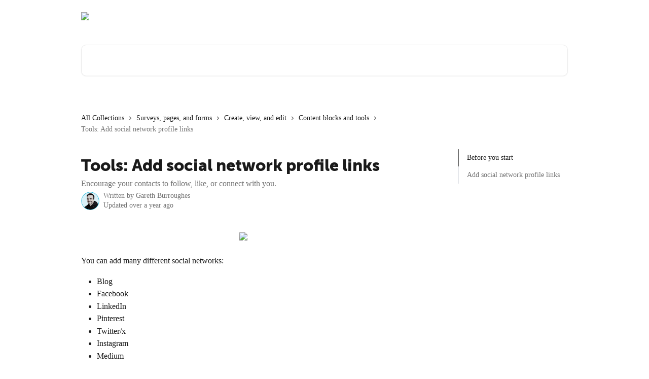

--- FILE ---
content_type: text/html; charset=utf-8
request_url: https://support.dotdigital.com/en/articles/8199095-tools-add-social-network-profile-links
body_size: 17051
content:
<!DOCTYPE html><html lang="en"><head><meta charSet="utf-8" data-next-head=""/><link href="https://support.dotdigital.com/assets/font/460238" rel="preload" as="font" crossorigin="anonymous" class="jsx-3871579460" data-next-head=""/><title data-next-head="">Tools: Add social network profile links | Dotdigital Help Centre</title><meta property="og:title" content="Tools: Add social network profile links | Dotdigital Help Centre" data-next-head=""/><meta name="twitter:title" content="Tools: Add social network profile links | Dotdigital Help Centre" data-next-head=""/><meta property="og:description" content="Encourage your contacts to follow, like, or connect with you." data-next-head=""/><meta name="twitter:description" content="Encourage your contacts to follow, like, or connect with you." data-next-head=""/><meta name="description" content="Encourage your contacts to follow, like, or connect with you." data-next-head=""/><meta property="og:type" content="article" data-next-head=""/><meta name="robots" content="all" data-next-head=""/><meta name="viewport" content="width=device-width, initial-scale=1" data-next-head=""/><link href="https://intercom.help/dotdigital/assets/favicon" rel="icon" data-next-head=""/><link rel="canonical" href="https://support.dotdigital.com/en/articles/8199095-tools-add-social-network-profile-links" data-next-head=""/><link rel="alternate" href="https://support.dotdigital.com/en/articles/8199095-tools-add-social-network-profile-links" hrefLang="en" data-next-head=""/><link rel="alternate" href="https://support.dotdigital.com/en/articles/8199095-tools-add-social-network-profile-links" hrefLang="x-default" data-next-head=""/><link nonce="dYEtZY7VrteTTAmF6uTfg+m7QGg/QLrHanLXLp3FLjs=" rel="preload" href="https://static.intercomassets.com/_next/static/css/3141721a1e975790.css" as="style"/><link nonce="dYEtZY7VrteTTAmF6uTfg+m7QGg/QLrHanLXLp3FLjs=" rel="stylesheet" href="https://static.intercomassets.com/_next/static/css/3141721a1e975790.css" data-n-g=""/><link nonce="dYEtZY7VrteTTAmF6uTfg+m7QGg/QLrHanLXLp3FLjs=" rel="preload" href="https://static.intercomassets.com/_next/static/css/478e7021f61ff7f6.css" as="style"/><link nonce="dYEtZY7VrteTTAmF6uTfg+m7QGg/QLrHanLXLp3FLjs=" rel="stylesheet" href="https://static.intercomassets.com/_next/static/css/478e7021f61ff7f6.css"/><noscript data-n-css="dYEtZY7VrteTTAmF6uTfg+m7QGg/QLrHanLXLp3FLjs="></noscript><script defer="" nonce="dYEtZY7VrteTTAmF6uTfg+m7QGg/QLrHanLXLp3FLjs=" nomodule="" src="https://static.intercomassets.com/_next/static/chunks/polyfills-42372ed130431b0a.js"></script><script defer="" src="https://static.intercomassets.com/_next/static/chunks/4065.dc03f823da24a99e.js" nonce="dYEtZY7VrteTTAmF6uTfg+m7QGg/QLrHanLXLp3FLjs="></script><script src="https://static.intercomassets.com/_next/static/chunks/webpack-899fee348619caaf.js" nonce="dYEtZY7VrteTTAmF6uTfg+m7QGg/QLrHanLXLp3FLjs=" defer=""></script><script src="https://static.intercomassets.com/_next/static/chunks/framework-1f1b8d38c1d86c61.js" nonce="dYEtZY7VrteTTAmF6uTfg+m7QGg/QLrHanLXLp3FLjs=" defer=""></script><script src="https://static.intercomassets.com/_next/static/chunks/main-2c5e5f2c49cfa8a6.js" nonce="dYEtZY7VrteTTAmF6uTfg+m7QGg/QLrHanLXLp3FLjs=" defer=""></script><script src="https://static.intercomassets.com/_next/static/chunks/pages/_app-2d5e77f45ec55626.js" nonce="dYEtZY7VrteTTAmF6uTfg+m7QGg/QLrHanLXLp3FLjs=" defer=""></script><script src="https://static.intercomassets.com/_next/static/chunks/d0502abb-aa607f45f5026044.js" nonce="dYEtZY7VrteTTAmF6uTfg+m7QGg/QLrHanLXLp3FLjs=" defer=""></script><script src="https://static.intercomassets.com/_next/static/chunks/6190-ef428f6633b5a03f.js" nonce="dYEtZY7VrteTTAmF6uTfg+m7QGg/QLrHanLXLp3FLjs=" defer=""></script><script src="https://static.intercomassets.com/_next/static/chunks/5729-6d79ddfe1353a77c.js" nonce="dYEtZY7VrteTTAmF6uTfg+m7QGg/QLrHanLXLp3FLjs=" defer=""></script><script src="https://static.intercomassets.com/_next/static/chunks/2384-242e4a028ba58b01.js" nonce="dYEtZY7VrteTTAmF6uTfg+m7QGg/QLrHanLXLp3FLjs=" defer=""></script><script src="https://static.intercomassets.com/_next/static/chunks/4835-9db7cd232aae5617.js" nonce="dYEtZY7VrteTTAmF6uTfg+m7QGg/QLrHanLXLp3FLjs=" defer=""></script><script src="https://static.intercomassets.com/_next/static/chunks/2735-6fafbb9ff4abfca1.js" nonce="dYEtZY7VrteTTAmF6uTfg+m7QGg/QLrHanLXLp3FLjs=" defer=""></script><script src="https://static.intercomassets.com/_next/static/chunks/pages/%5BhelpCenterIdentifier%5D/%5Blocale%5D/articles/%5BarticleSlug%5D-0426bb822f2fd459.js" nonce="dYEtZY7VrteTTAmF6uTfg+m7QGg/QLrHanLXLp3FLjs=" defer=""></script><script src="https://static.intercomassets.com/_next/static/8KXZrvQS8ExAXyCJzGv7M/_buildManifest.js" nonce="dYEtZY7VrteTTAmF6uTfg+m7QGg/QLrHanLXLp3FLjs=" defer=""></script><script src="https://static.intercomassets.com/_next/static/8KXZrvQS8ExAXyCJzGv7M/_ssgManifest.js" nonce="dYEtZY7VrteTTAmF6uTfg+m7QGg/QLrHanLXLp3FLjs=" defer=""></script><meta name="sentry-trace" content="5b4703adc55bf49e87eb50330fb66e9a-5ce4a2dcd155ae6a-0"/><meta name="baggage" content="sentry-environment=production,sentry-release=bd73d28013b550363508e1b733bd899af7f7fb84,sentry-public_key=187f842308a64dea9f1f64d4b1b9c298,sentry-trace_id=5b4703adc55bf49e87eb50330fb66e9a,sentry-org_id=2129,sentry-sampled=false,sentry-sample_rand=0.052106203998274814,sentry-sample_rate=0"/><style id="__jsx-3000264640">:root{--body-bg: rgb(255, 255, 255);
--body-image: none;
--body-bg-rgb: 255, 255, 255;
--body-border: rgb(230, 230, 230);
--body-primary-color: #1a1a1a;
--body-secondary-color: #737373;
--body-reaction-bg: rgb(242, 242, 242);
--body-reaction-text-color: rgb(64, 64, 64);
--body-toc-active-border: #737373;
--body-toc-inactive-border: #f2f2f2;
--body-toc-inactive-color: #737373;
--body-toc-active-font-weight: 400;
--body-table-border: rgb(204, 204, 204);
--body-color: hsl(0, 0%, 0%);
--footer-bg: rgb(34, 21, 60);
--footer-image: none;
--footer-border: rgb(55, 34, 98);
--footer-color: hsl(0, 0%, 100%);
--header-bg: none;
--header-image: url(https://downloads.intercomcdn.com/i/o/439286/ab3b199edf3040f7015389d2/7d2b2203262954bcd8722d8270ff9076.jpg);
--header-color: hsl(0, 0%, 100%);
--collection-card-bg: rgb(255, 255, 255);
--collection-card-image: none;
--collection-card-color: hsl(260, 48%, 16%);
--card-bg: rgb(255, 255, 255);
--card-border-color: rgb(230, 230, 230);
--card-border-inner-radius: 6px;
--card-border-radius: 8px;
--card-shadow: 0 1px 2px 0 rgb(0 0 0 / 0.05);
--search-bar-border-radius: 10px;
--search-bar-width: 100%;
--ticket-blue-bg-color: #dce1f9;
--ticket-blue-text-color: #334bfa;
--ticket-green-bg-color: #d7efdc;
--ticket-green-text-color: #0f7134;
--ticket-orange-bg-color: #ffebdb;
--ticket-orange-text-color: #b24d00;
--ticket-red-bg-color: #ffdbdb;
--ticket-red-text-color: #df2020;
--header-height: 245px;
--header-subheader-background-color: #000000;
--header-subheader-font-color: #FFFFFF;
--content-block-bg: none;
--content-block-image: linear-gradient(to bottom right, #ffffff,#ffffff);
--content-block-color: hsl(0, 0%, 10%);
--content-block-button-bg: rgb(212, 15, 125);
--content-block-button-image: none;
--content-block-button-color: hsl(0, 0%, 100%);
--content-block-button-radius: 6px;
--primary-color: hsl(326, 87%, 45%);
--primary-color-alpha-10: hsla(326, 87%, 45%, 0.1);
--primary-color-alpha-60: hsla(326, 87%, 45%, 0.6);
--text-on-primary-color: #ffffff}</style><style id="__jsx-3871579460">@font-face{font-family:Museo_Sans;font-display:fallback;font-weight: 900;
          
          font-style: normal;
          src: url('https://support.dotdigital.com/assets/font/460238')}</style><style id="__jsx-4158329834">:root{--font-family-primary: Museo_Sans}</style><style id="__jsx-2143279725">:root{--font-family-secondary: 'Roboto', 'Roboto Fallback'}</style><style id="__jsx-cf6f0ea00fa5c760">.fade-background.jsx-cf6f0ea00fa5c760{background:radial-gradient(333.38%100%at 50%0%,rgba(var(--body-bg-rgb),0)0%,rgba(var(--body-bg-rgb),.00925356)11.67%,rgba(var(--body-bg-rgb),.0337355)21.17%,rgba(var(--body-bg-rgb),.0718242)28.85%,rgba(var(--body-bg-rgb),.121898)35.03%,rgba(var(--body-bg-rgb),.182336)40.05%,rgba(var(--body-bg-rgb),.251516)44.25%,rgba(var(--body-bg-rgb),.327818)47.96%,rgba(var(--body-bg-rgb),.409618)51.51%,rgba(var(--body-bg-rgb),.495297)55.23%,rgba(var(--body-bg-rgb),.583232)59.47%,rgba(var(--body-bg-rgb),.671801)64.55%,rgba(var(--body-bg-rgb),.759385)70.81%,rgba(var(--body-bg-rgb),.84436)78.58%,rgba(var(--body-bg-rgb),.9551)88.2%,rgba(var(--body-bg-rgb),1)100%),var(--header-image),var(--header-bg);background-size:cover;background-position-x:center}</style><style id="__jsx-27f84a20f81f6ce9">.table-of-contents::-webkit-scrollbar{width:8px}.table-of-contents::-webkit-scrollbar-thumb{background-color:#f2f2f2;border-radius:8px}</style><style id="__jsx-a49d9ef8a9865a27">.table_of_contents.jsx-a49d9ef8a9865a27{max-width:260px;min-width:260px}</style><style id="__jsx-62724fba150252e0">.related_articles section a{color:initial}</style><style id="__jsx-4bed0c08ce36899e">.article_body a:not(.intercom-h2b-button){color:var(--primary-color)}article a.intercom-h2b-button{background-color:var(--primary-color);border:0}.zendesk-article table{overflow-x:scroll!important;display:block!important;height:auto!important}.intercom-interblocks-unordered-nested-list ul,.intercom-interblocks-ordered-nested-list ol{margin-top:16px;margin-bottom:16px}.intercom-interblocks-unordered-nested-list ul .intercom-interblocks-unordered-nested-list ul,.intercom-interblocks-unordered-nested-list ul .intercom-interblocks-ordered-nested-list ol,.intercom-interblocks-ordered-nested-list ol .intercom-interblocks-ordered-nested-list ol,.intercom-interblocks-ordered-nested-list ol .intercom-interblocks-unordered-nested-list ul{margin-top:0;margin-bottom:0}.intercom-interblocks-image a:focus{outline-offset:3px}</style></head><body><div id="__next"><div dir="ltr" class="h-full w-full"><span class="hidden">Copyright 2023. Intercom Inc.

      Licensed under the Apache License, Version 2.0 (the &quot;License&quot;);
      you may not use this file except in compliance with the License.
      You may obtain a copy of the License at

          http://www.apache.org/licenses/LICENSE-2.0

      Unless required by applicable law or agreed to in writing, software
      distributed under the License is distributed on an &quot;AS IS&quot; BASIS,
      WITHOUT WARRANTIES OR CONDITIONS OF ANY KIND, either express or implied.
      See the License for the specific language governing permissions and
      limitations under the License.</span><a href="#main-content" class="sr-only font-bold text-header-color focus:not-sr-only focus:absolute focus:left-4 focus:top-4 focus:z-50" aria-roledescription="Link, Press control-option-right-arrow to exit">Skip to main content</a><main class="header__lite"><header id="header" data-testid="header" class="jsx-cf6f0ea00fa5c760 flex flex-col text-header-color"><div class="jsx-cf6f0ea00fa5c760 relative flex grow flex-col mb-9 bg-header-bg bg-header-image bg-cover bg-center pb-9"><div id="sr-announcement" aria-live="polite" class="jsx-cf6f0ea00fa5c760 sr-only"></div><div class="jsx-cf6f0ea00fa5c760 flex h-full flex-col items-center marker:shrink-0"><section class="relative flex w-full flex-col mb-6 pb-6"><div class="header__meta_wrapper flex justify-center px-5 pt-6 leading-none sm:px-10"><div class="flex items-center w-240" data-testid="subheader-container"><div class="mo__body header__site_name"><div class="header__logo"><a href="/en/"><img src="https://downloads.intercomcdn.com/i/o/441423/f390240e8b8cfa71a0fd52e7/de26e65056cad5f0a271659ae8cebd9f.png" height="140" alt="Dotdigital Help Centre"/></a></div></div><div><div class="flex items-center font-semibold"><div class="flex items-center md:hidden" data-testid="small-screen-children"><button class="flex items-center border-none bg-transparent px-1.5" data-testid="hamburger-menu-button" aria-label="Open menu"><svg width="24" height="24" viewBox="0 0 16 16" xmlns="http://www.w3.org/2000/svg" class="fill-current"><path d="M1.86861 2C1.38889 2 1 2.3806 1 2.85008C1 3.31957 1.38889 3.70017 1.86861 3.70017H14.1314C14.6111 3.70017 15 3.31957 15 2.85008C15 2.3806 14.6111 2 14.1314 2H1.86861Z"></path><path d="M1 8C1 7.53051 1.38889 7.14992 1.86861 7.14992H14.1314C14.6111 7.14992 15 7.53051 15 8C15 8.46949 14.6111 8.85008 14.1314 8.85008H1.86861C1.38889 8.85008 1 8.46949 1 8Z"></path><path d="M1 13.1499C1 12.6804 1.38889 12.2998 1.86861 12.2998H14.1314C14.6111 12.2998 15 12.6804 15 13.1499C15 13.6194 14.6111 14 14.1314 14H1.86861C1.38889 14 1 13.6194 1 13.1499Z"></path></svg></button><div class="fixed right-0 top-0 z-50 h-full w-full hidden" data-testid="hamburger-menu"><div class="flex h-full w-full justify-end bg-black bg-opacity-30"><div class="flex h-fit w-full flex-col bg-white opacity-100 sm:h-full sm:w-1/2"><button class="text-body-font flex items-center self-end border-none bg-transparent pr-6 pt-6" data-testid="hamburger-menu-close-button" aria-label="Close menu"><svg width="24" height="24" viewBox="0 0 16 16" xmlns="http://www.w3.org/2000/svg"><path d="M3.5097 3.5097C3.84165 3.17776 4.37984 3.17776 4.71178 3.5097L7.99983 6.79775L11.2879 3.5097C11.6198 3.17776 12.158 3.17776 12.49 3.5097C12.8219 3.84165 12.8219 4.37984 12.49 4.71178L9.20191 7.99983L12.49 11.2879C12.8219 11.6198 12.8219 12.158 12.49 12.49C12.158 12.8219 11.6198 12.8219 11.2879 12.49L7.99983 9.20191L4.71178 12.49C4.37984 12.8219 3.84165 12.8219 3.5097 12.49C3.17776 12.158 3.17776 11.6198 3.5097 11.2879L6.79775 7.99983L3.5097 4.71178C3.17776 4.37984 3.17776 3.84165 3.5097 3.5097Z"></path></svg></button><nav class="flex flex-col pl-4 text-black"><a target="_blank" rel="noopener noreferrer" href="https://login.dotdigital.com/" class="mx-5 mb-5 text-md no-underline hover:opacity-80 md:mx-3 md:my-0 md:text-base" data-testid="header-link-0">Go to Dotdigital</a><a target="_blank" rel="noopener noreferrer" href="https://academy.dotdigital.com/" class="mx-5 mb-5 text-md no-underline hover:opacity-80 md:mx-3 md:my-0 md:text-base" data-testid="header-link-1">Academy</a><a target="_blank" rel="noopener noreferrer" href="https://developer.dotdigital.com/" class="mx-5 mb-5 text-md no-underline hover:opacity-80 md:mx-3 md:my-0 md:text-base" data-testid="header-link-2">Developer hub</a><div class="relative cursor-pointer has-[:focus]:outline"><select class="peer absolute z-10 block h-6 w-full cursor-pointer opacity-0 md:text-base" aria-label="Change language" id="language-selector"><option value="/en/articles/8199095-tools-add-social-network-profile-links" class="text-black" selected="">English</option><option value="/ja/articles/8199095" class="text-black">日本語</option></select><div class="mb-10 ml-5 flex items-center gap-1 text-md hover:opacity-80 peer-hover:opacity-80 md:m-0 md:ml-3 md:text-base" aria-hidden="true"><svg id="locale-picker-globe" width="16" height="16" viewBox="0 0 16 16" fill="none" xmlns="http://www.w3.org/2000/svg" class="shrink-0" aria-hidden="true"><path d="M8 15C11.866 15 15 11.866 15 8C15 4.13401 11.866 1 8 1C4.13401 1 1 4.13401 1 8C1 11.866 4.13401 15 8 15Z" stroke="currentColor" stroke-linecap="round" stroke-linejoin="round"></path><path d="M8 15C9.39949 15 10.534 11.866 10.534 8C10.534 4.13401 9.39949 1 8 1C6.60051 1 5.466 4.13401 5.466 8C5.466 11.866 6.60051 15 8 15Z" stroke="currentColor" stroke-linecap="round" stroke-linejoin="round"></path><path d="M1.448 5.75989H14.524" stroke="currentColor" stroke-linecap="round" stroke-linejoin="round"></path><path d="M1.448 10.2402H14.524" stroke="currentColor" stroke-linecap="round" stroke-linejoin="round"></path></svg>English<svg id="locale-picker-arrow" width="16" height="16" viewBox="0 0 16 16" fill="none" xmlns="http://www.w3.org/2000/svg" class="shrink-0" aria-hidden="true"><path d="M5 6.5L8.00093 9.5L11 6.50187" stroke="currentColor" stroke-width="1.5" stroke-linecap="round" stroke-linejoin="round"></path></svg></div></div></nav></div></div></div></div><nav class="hidden items-center md:flex" data-testid="large-screen-children"><a target="_blank" rel="noopener noreferrer" href="https://login.dotdigital.com/" class="mx-5 mb-5 text-md no-underline hover:opacity-80 md:mx-3 md:my-0 md:text-base" data-testid="header-link-0">Go to Dotdigital</a><a target="_blank" rel="noopener noreferrer" href="https://academy.dotdigital.com/" class="mx-5 mb-5 text-md no-underline hover:opacity-80 md:mx-3 md:my-0 md:text-base" data-testid="header-link-1">Academy</a><a target="_blank" rel="noopener noreferrer" href="https://developer.dotdigital.com/" class="mx-5 mb-5 text-md no-underline hover:opacity-80 md:mx-3 md:my-0 md:text-base" data-testid="header-link-2">Developer hub</a><div class="relative cursor-pointer has-[:focus]:outline"><select class="peer absolute z-10 block h-6 w-full cursor-pointer opacity-0 md:text-base" aria-label="Change language" id="language-selector"><option value="/en/articles/8199095-tools-add-social-network-profile-links" class="text-black" selected="">English</option><option value="/ja/articles/8199095" class="text-black">日本語</option></select><div class="mb-10 ml-5 flex items-center gap-1 text-md hover:opacity-80 peer-hover:opacity-80 md:m-0 md:ml-3 md:text-base" aria-hidden="true"><svg id="locale-picker-globe" width="16" height="16" viewBox="0 0 16 16" fill="none" xmlns="http://www.w3.org/2000/svg" class="shrink-0" aria-hidden="true"><path d="M8 15C11.866 15 15 11.866 15 8C15 4.13401 11.866 1 8 1C4.13401 1 1 4.13401 1 8C1 11.866 4.13401 15 8 15Z" stroke="currentColor" stroke-linecap="round" stroke-linejoin="round"></path><path d="M8 15C9.39949 15 10.534 11.866 10.534 8C10.534 4.13401 9.39949 1 8 1C6.60051 1 5.466 4.13401 5.466 8C5.466 11.866 6.60051 15 8 15Z" stroke="currentColor" stroke-linecap="round" stroke-linejoin="round"></path><path d="M1.448 5.75989H14.524" stroke="currentColor" stroke-linecap="round" stroke-linejoin="round"></path><path d="M1.448 10.2402H14.524" stroke="currentColor" stroke-linecap="round" stroke-linejoin="round"></path></svg>English<svg id="locale-picker-arrow" width="16" height="16" viewBox="0 0 16 16" fill="none" xmlns="http://www.w3.org/2000/svg" class="shrink-0" aria-hidden="true"><path d="M5 6.5L8.00093 9.5L11 6.50187" stroke="currentColor" stroke-width="1.5" stroke-linecap="round" stroke-linejoin="round"></path></svg></div></div></nav></div></div></div></div></section><section class="relative mx-5 flex h-full w-full flex-col items-center px-5 sm:px-10"><div class="flex h-full max-w-full flex-col w-240 justify-end" data-testid="main-header-container"><div id="search-bar" class="relative w-full"><form action="/en/" autoComplete="off"><div class="flex w-full flex-col items-start"><div class="relative flex w-full sm:w-search-bar"><label for="search-input" class="sr-only">Search for articles...</label><input id="search-input" type="text" autoComplete="off" class="peer w-full rounded-search-bar border border-black-alpha-8 bg-white-alpha-20 p-4 ps-12 font-secondary text-lg text-header-color shadow-search-bar outline-none transition ease-linear placeholder:text-header-color hover:bg-white-alpha-27 hover:shadow-search-bar-hover focus:border-transparent focus:bg-white focus:text-black-10 focus:shadow-search-bar-focused placeholder:focus:text-black-45" placeholder="Search for articles..." name="q" aria-label="Search for articles..." value=""/><div class="absolute inset-y-0 start-0 flex items-center fill-header-color peer-focus-visible:fill-black-45 pointer-events-none ps-5"><svg width="22" height="21" viewBox="0 0 22 21" xmlns="http://www.w3.org/2000/svg" class="fill-inherit" aria-hidden="true"><path fill-rule="evenodd" clip-rule="evenodd" d="M3.27485 8.7001C3.27485 5.42781 5.92757 2.7751 9.19985 2.7751C12.4721 2.7751 15.1249 5.42781 15.1249 8.7001C15.1249 11.9724 12.4721 14.6251 9.19985 14.6251C5.92757 14.6251 3.27485 11.9724 3.27485 8.7001ZM9.19985 0.225098C4.51924 0.225098 0.724854 4.01948 0.724854 8.7001C0.724854 13.3807 4.51924 17.1751 9.19985 17.1751C11.0802 17.1751 12.8176 16.5627 14.2234 15.5265L19.0981 20.4013C19.5961 20.8992 20.4033 20.8992 20.9013 20.4013C21.3992 19.9033 21.3992 19.0961 20.9013 18.5981L16.0264 13.7233C17.0625 12.3176 17.6749 10.5804 17.6749 8.7001C17.6749 4.01948 13.8805 0.225098 9.19985 0.225098Z"></path></svg></div></div></div></form></div></div></section></div></div></header><div class="z-1 flex shrink-0 grow basis-auto justify-center px-5 sm:px-10"><section data-testid="main-content" id="main-content" class="max-w-full w-240"><section data-testid="article-section" class="section section__article"><div class="flex-row-reverse justify-between flex"><div class="jsx-a49d9ef8a9865a27 w-61 sticky top-8 ml-7 max-w-61 self-start max-lg:hidden mt-16"><div class="jsx-27f84a20f81f6ce9 table-of-contents max-h-[calc(100vh-96px)] overflow-y-auto rounded-2xl text-body-primary-color hover:text-primary max-lg:border max-lg:border-solid max-lg:border-body-border max-lg:shadow-solid-1"><div data-testid="toc-dropdown" class="jsx-27f84a20f81f6ce9 hidden cursor-pointer justify-between border-b max-lg:flex max-lg:flex-row max-lg:border-x-0 max-lg:border-t-0 max-lg:border-solid max-lg:border-b-body-border"><div class="jsx-27f84a20f81f6ce9 my-2 max-lg:pl-4">Table of contents</div><div class="jsx-27f84a20f81f6ce9 "><svg class="ml-2 mr-4 mt-3 transition-transform" transform="rotate(180)" width="16" height="16" fill="none" xmlns="http://www.w3.org/2000/svg"><path fill-rule="evenodd" clip-rule="evenodd" d="M3.93353 5.93451C4.24595 5.62209 4.75248 5.62209 5.0649 5.93451L7.99922 8.86882L10.9335 5.93451C11.246 5.62209 11.7525 5.62209 12.0649 5.93451C12.3773 6.24693 12.3773 6.75346 12.0649 7.06588L8.5649 10.5659C8.25249 10.8783 7.74595 10.8783 7.43353 10.5659L3.93353 7.06588C3.62111 6.75346 3.62111 6.24693 3.93353 5.93451Z" fill="currentColor"></path></svg></div></div><div data-testid="toc-body" class="jsx-27f84a20f81f6ce9 my-2"><section data-testid="toc-section-0" class="jsx-27f84a20f81f6ce9 flex border-y-0 border-e-0 border-s-2 border-solid py-1.5 max-lg:border-none border-body-toc-active-border px-4"><a id="#h_44a5d9629c" href="#h_44a5d9629c" data-testid="toc-link-0" class="jsx-27f84a20f81f6ce9 w-full no-underline hover:text-body-primary-color max-lg:inline-block max-lg:text-body-primary-color max-lg:hover:text-primary lg:text-base font-toc-active text-body-primary-color"></a></section><section data-testid="toc-section-1" class="jsx-27f84a20f81f6ce9 flex border-y-0 border-e-0 border-s-2 border-solid py-1.5 max-lg:border-none px-4"><a id="#h_821c6bc9b2" href="#h_821c6bc9b2" data-testid="toc-link-1" class="jsx-27f84a20f81f6ce9 w-full no-underline hover:text-body-primary-color max-lg:inline-block max-lg:text-body-primary-color max-lg:hover:text-primary lg:text-base text-body-toc-inactive-color"></a></section></div></div></div><div class="relative z-3 w-full lg:max-w-160 "><div class="flex pb-6 max-md:pb-2 lg:max-w-160"><div tabindex="-1" class="focus:outline-none"><div class="flex flex-wrap items-baseline pb-4 text-base" tabindex="0" role="navigation" aria-label="Breadcrumb"><a href="/en/" class="pr-2 text-body-primary-color no-underline hover:text-body-secondary-color">All Collections</a><div class="pr-2" aria-hidden="true"><svg width="6" height="10" viewBox="0 0 6 10" class="block h-2 w-2 fill-body-secondary-color rtl:rotate-180" xmlns="http://www.w3.org/2000/svg"><path fill-rule="evenodd" clip-rule="evenodd" d="M0.648862 0.898862C0.316916 1.23081 0.316916 1.769 0.648862 2.10094L3.54782 4.9999L0.648862 7.89886C0.316916 8.23081 0.316917 8.769 0.648862 9.10094C0.980808 9.43289 1.519 9.43289 1.85094 9.10094L5.35094 5.60094C5.68289 5.269 5.68289 4.73081 5.35094 4.39886L1.85094 0.898862C1.519 0.566916 0.980807 0.566916 0.648862 0.898862Z"></path></svg></div><a href="https://support.dotdigital.com/en/collections/5610029-surveys-pages-and-forms" class="pr-2 text-body-primary-color no-underline hover:text-body-secondary-color" data-testid="breadcrumb-0">Surveys, pages, and forms</a><div class="pr-2" aria-hidden="true"><svg width="6" height="10" viewBox="0 0 6 10" class="block h-2 w-2 fill-body-secondary-color rtl:rotate-180" xmlns="http://www.w3.org/2000/svg"><path fill-rule="evenodd" clip-rule="evenodd" d="M0.648862 0.898862C0.316916 1.23081 0.316916 1.769 0.648862 2.10094L3.54782 4.9999L0.648862 7.89886C0.316916 8.23081 0.316917 8.769 0.648862 9.10094C0.980808 9.43289 1.519 9.43289 1.85094 9.10094L5.35094 5.60094C5.68289 5.269 5.68289 4.73081 5.35094 4.39886L1.85094 0.898862C1.519 0.566916 0.980807 0.566916 0.648862 0.898862Z"></path></svg></div><a href="https://support.dotdigital.com/en/collections/5610031-create-view-and-edit" class="pr-2 text-body-primary-color no-underline hover:text-body-secondary-color" data-testid="breadcrumb-1">Create, view, and edit</a><div class="pr-2" aria-hidden="true"><svg width="6" height="10" viewBox="0 0 6 10" class="block h-2 w-2 fill-body-secondary-color rtl:rotate-180" xmlns="http://www.w3.org/2000/svg"><path fill-rule="evenodd" clip-rule="evenodd" d="M0.648862 0.898862C0.316916 1.23081 0.316916 1.769 0.648862 2.10094L3.54782 4.9999L0.648862 7.89886C0.316916 8.23081 0.316917 8.769 0.648862 9.10094C0.980808 9.43289 1.519 9.43289 1.85094 9.10094L5.35094 5.60094C5.68289 5.269 5.68289 4.73081 5.35094 4.39886L1.85094 0.898862C1.519 0.566916 0.980807 0.566916 0.648862 0.898862Z"></path></svg></div><a href="https://support.dotdigital.com/en/collections/5610032-content-blocks-and-tools" class="pr-2 text-body-primary-color no-underline hover:text-body-secondary-color" data-testid="breadcrumb-2">Content blocks and tools</a><div class="pr-2" aria-hidden="true"><svg width="6" height="10" viewBox="0 0 6 10" class="block h-2 w-2 fill-body-secondary-color rtl:rotate-180" xmlns="http://www.w3.org/2000/svg"><path fill-rule="evenodd" clip-rule="evenodd" d="M0.648862 0.898862C0.316916 1.23081 0.316916 1.769 0.648862 2.10094L3.54782 4.9999L0.648862 7.89886C0.316916 8.23081 0.316917 8.769 0.648862 9.10094C0.980808 9.43289 1.519 9.43289 1.85094 9.10094L5.35094 5.60094C5.68289 5.269 5.68289 4.73081 5.35094 4.39886L1.85094 0.898862C1.519 0.566916 0.980807 0.566916 0.648862 0.898862Z"></path></svg></div><div class="text-body-secondary-color">Tools: Add social network profile links</div></div></div></div><div class=""><div class="article intercom-force-break"><div class="mb-10 max-lg:mb-6"><div class="flex flex-col gap-4"><div class="flex flex-col"><h1 class="mb-1 font-primary text-2xl font-bold leading-10 text-body-primary-color">Tools: Add social network profile links</h1><div class="text-md font-normal leading-normal text-body-secondary-color"><p>Encourage your contacts to follow, like, or connect with you.</p></div></div><div class="avatar"><div class="avatar__photo"><img width="24" height="24" src="https://static.intercomassets.com/avatars/6594918/square_128/Gareth-Intercom-1693902629.png" alt="Gareth Burroughes avatar" class="inline-flex items-center justify-center rounded-full bg-primary text-lg font-bold leading-6 text-primary-text shadow-solid-2 shadow-body-bg [&amp;:nth-child(n+2)]:hidden lg:[&amp;:nth-child(n+2)]:inline-flex h-8 w-8 sm:h-9 sm:w-9"/></div><div class="avatar__info -mt-0.5 text-base"><span class="text-body-secondary-color"><div>Written by <span>Gareth Burroughes</span></div> <!-- -->Updated over a year ago</span></div></div></div></div><div class="jsx-4bed0c08ce36899e flex-col"><div class="jsx-4bed0c08ce36899e mb-7 ml-0 text-md max-messenger:mb-6 lg:hidden"><div class="jsx-27f84a20f81f6ce9 table-of-contents max-h-[calc(100vh-96px)] overflow-y-auto rounded-2xl text-body-primary-color hover:text-primary max-lg:border max-lg:border-solid max-lg:border-body-border max-lg:shadow-solid-1"><div data-testid="toc-dropdown" class="jsx-27f84a20f81f6ce9 hidden cursor-pointer justify-between border-b max-lg:flex max-lg:flex-row max-lg:border-x-0 max-lg:border-t-0 max-lg:border-solid max-lg:border-b-body-border border-b-0"><div class="jsx-27f84a20f81f6ce9 my-2 max-lg:pl-4">Table of contents</div><div class="jsx-27f84a20f81f6ce9 "><svg class="ml-2 mr-4 mt-3 transition-transform" transform="" width="16" height="16" fill="none" xmlns="http://www.w3.org/2000/svg"><path fill-rule="evenodd" clip-rule="evenodd" d="M3.93353 5.93451C4.24595 5.62209 4.75248 5.62209 5.0649 5.93451L7.99922 8.86882L10.9335 5.93451C11.246 5.62209 11.7525 5.62209 12.0649 5.93451C12.3773 6.24693 12.3773 6.75346 12.0649 7.06588L8.5649 10.5659C8.25249 10.8783 7.74595 10.8783 7.43353 10.5659L3.93353 7.06588C3.62111 6.75346 3.62111 6.24693 3.93353 5.93451Z" fill="currentColor"></path></svg></div></div><div data-testid="toc-body" class="jsx-27f84a20f81f6ce9 hidden my-2"><section data-testid="toc-section-0" class="jsx-27f84a20f81f6ce9 flex border-y-0 border-e-0 border-s-2 border-solid py-1.5 max-lg:border-none border-body-toc-active-border px-4"><a id="#h_44a5d9629c" href="#h_44a5d9629c" data-testid="toc-link-0" class="jsx-27f84a20f81f6ce9 w-full no-underline hover:text-body-primary-color max-lg:inline-block max-lg:text-body-primary-color max-lg:hover:text-primary lg:text-base font-toc-active text-body-primary-color"></a></section><section data-testid="toc-section-1" class="jsx-27f84a20f81f6ce9 flex border-y-0 border-e-0 border-s-2 border-solid py-1.5 max-lg:border-none px-4"><a id="#h_821c6bc9b2" href="#h_821c6bc9b2" data-testid="toc-link-1" class="jsx-27f84a20f81f6ce9 w-full no-underline hover:text-body-primary-color max-lg:inline-block max-lg:text-body-primary-color max-lg:hover:text-primary lg:text-base text-body-toc-inactive-color"></a></section></div></div></div><div class="jsx-4bed0c08ce36899e article_body"><article class="jsx-4bed0c08ce36899e "><div class="intercom-interblocks-image intercom-interblocks-align-center"><a href="https://downloads.intercomcdn.com/i/o/850717699/1ec5f291432f2b26b149b07c/image.png?expires=1769119200&amp;signature=a8015cea3b96ae7266c32acdcfe92ac1379ed5e08910e963e4b84fab19ba2ed4&amp;req=fCUnEch5m4hWFb4f3HP0gJOR1U5zPSkC1BRBZAGhA76zhNvVIe2m6%2F0V2OcC%0ArTTNBYR%2BAnzVxGmAag%3D%3D%0A" target="_blank" rel="noreferrer nofollow noopener"><img src="https://downloads.intercomcdn.com/i/o/850717699/1ec5f291432f2b26b149b07c/image.png?expires=1769119200&amp;signature=a8015cea3b96ae7266c32acdcfe92ac1379ed5e08910e963e4b84fab19ba2ed4&amp;req=fCUnEch5m4hWFb4f3HP0gJOR1U5zPSkC1BRBZAGhA76zhNvVIe2m6%2F0V2OcC%0ArTTNBYR%2BAnzVxGmAag%3D%3D%0A" width="1163" height="968"/></a></div><div class="intercom-interblocks-paragraph no-margin intercom-interblocks-align-left"><p> </p></div><div class="intercom-interblocks-paragraph no-margin intercom-interblocks-align-left"><p>You can add many different social networks:</p></div><div class="intercom-interblocks-unordered-nested-list"><ul><li><div class="intercom-interblocks-paragraph no-margin intercom-interblocks-align-left"><p>Blog</p></div></li><li><div class="intercom-interblocks-paragraph no-margin intercom-interblocks-align-left"><p>Facebook</p></div></li><li><div class="intercom-interblocks-paragraph no-margin intercom-interblocks-align-left"><p>LinkedIn</p></div></li><li><div class="intercom-interblocks-paragraph no-margin intercom-interblocks-align-left"><p>Pinterest</p></div></li><li><div class="intercom-interblocks-paragraph no-margin intercom-interblocks-align-left"><p>Twitter/x</p></div></li><li><div class="intercom-interblocks-paragraph no-margin intercom-interblocks-align-left"><p>Instagram</p></div></li><li><div class="intercom-interblocks-paragraph no-margin intercom-interblocks-align-left"><p>Medium</p></div></li><li><div class="intercom-interblocks-paragraph no-margin intercom-interblocks-align-left"><p>Snapchat</p></div></li><li><div class="intercom-interblocks-paragraph no-margin intercom-interblocks-align-left"><p>Soundcloud</p></div></li><li><div class="intercom-interblocks-paragraph no-margin intercom-interblocks-align-left"><p>TikTok</p></div></li><li><div class="intercom-interblocks-paragraph no-margin intercom-interblocks-align-left"><p>Trustpilot</p></div></li><li><div class="intercom-interblocks-paragraph no-margin intercom-interblocks-align-left"><p>Vimeo</p></div></li><li><div class="intercom-interblocks-paragraph no-margin intercom-interblocks-align-left"><p>WhatsApp</p></div></li><li><div class="intercom-interblocks-paragraph no-margin intercom-interblocks-align-left"><p>YouTube</p></div></li></ul></div><div class="intercom-interblocks-horizontal-rule"><hr/></div><div class="intercom-interblocks-heading intercom-interblocks-align-left"><h1 id="h_44a5d9629c">Before you start</h1></div><div class="intercom-interblocks-paragraph no-margin intercom-interblocks-align-left"><p>Things you need to know:</p></div><div class="intercom-interblocks-unordered-nested-list"><ul><li><div class="intercom-interblocks-paragraph no-margin intercom-interblocks-align-left"><p>This article assumes you are either <a href="https://support.dotdigital.com/en/collections/5610031-create-view-and-edit">editing or creating a new survey, page, or form</a>.</p></div></li></ul></div><div class="intercom-interblocks-horizontal-rule"><hr/></div><div class="intercom-interblocks-heading intercom-interblocks-align-left"><h1 id="h_821c6bc9b2">Add social network profile links</h1></div><div class="intercom-interblocks-ordered-nested-list"><ol><li><div class="intercom-interblocks-paragraph no-margin intercom-interblocks-align-left"><p>Drag the <b>Social links block</b> onto the EasyEditor canvas.</p></div></li><li><div class="intercom-interblocks-paragraph no-margin intercom-interblocks-align-left"><p>Select the <b>block</b>.</p></div></li><li><div class="intercom-interblocks-paragraph no-margin intercom-interblocks-align-left"><p>In the <i>Social links</i> side panel, select the <b>social network check boxes</b> you want to add to your survey, page, or form.<br/>​</p></div><div class="intercom-interblocks-image intercom-interblocks-align-center"><a href="https://dotdigital-1759ae17a9ad.intercom-attachments-1.com/i/o/797510576/fdfc207abfce9e4c258ea4d4/select-checkboxes.png?expires=1769119200&amp;signature=75711cf4b4efc0d9daee294b63287ca03dbe646190004468b7e17e201cd7abde&amp;req=cykgE8h%2BmIZZFb4f3HP0gEFndJlweGSiX0GVacnPfWOuPf6ebtLOU40M%2F8z0%0A5FI%3D%0A" target="_blank" rel="noreferrer nofollow noopener"><img src="https://dotdigital-1759ae17a9ad.intercom-attachments-1.com/i/o/797510576/fdfc207abfce9e4c258ea4d4/select-checkboxes.png?expires=1769119200&amp;signature=75711cf4b4efc0d9daee294b63287ca03dbe646190004468b7e17e201cd7abde&amp;req=cykgE8h%2BmIZZFb4f3HP0gEFndJlweGSiX0GVacnPfWOuPf6ebtLOU40M%2F8z0%0A5FI%3D%0A" alt="select-checkboxes.png"/></a></div><div class="intercom-interblocks-paragraph no-margin intercom-interblocks-align-left"><p> </p></div></li><li><div class="intercom-interblocks-paragraph no-margin intercom-interblocks-align-left"><p>Enter your full <b>social network profile URL</b> in the text box next to every profile you want to add.</p></div><div class="intercom-interblocks-paragraph no-margin intercom-interblocks-align-left"><p> </p></div><div class="intercom-interblocks-paragraph no-margin intercom-interblocks-align-left"><p>Make sure you use the full URL that points directly to your profile page.<br/>​</p></div><div class="intercom-interblocks-paragraph no-margin intercom-interblocks-align-left"><p> </p></div><div class="intercom-interblocks-image intercom-interblocks-align-center"><a href="https://dotdigital-1759ae17a9ad.intercom-attachments-1.com/i/o/797510577/45efc761b497258b1ff47019/url-example.png?expires=1769119200&amp;signature=5c41f8940417eb4faf653b29d8a856c80ec44bb9cf8c653465aa3b7b67f811c7&amp;req=cykgE8h%2BmIZYFb4f3HP0gEFAqsqbRnXcDCZ7rtmCjr18x%2FiSP5ziYG%2BLuelT%0Ap3E%3D%0A" target="_blank" rel="noreferrer nofollow noopener"><img src="https://dotdigital-1759ae17a9ad.intercom-attachments-1.com/i/o/797510577/45efc761b497258b1ff47019/url-example.png?expires=1769119200&amp;signature=5c41f8940417eb4faf653b29d8a856c80ec44bb9cf8c653465aa3b7b67f811c7&amp;req=cykgE8h%2BmIZYFb4f3HP0gEFAqsqbRnXcDCZ7rtmCjr18x%2FiSP5ziYG%2BLuelT%0Ap3E%3D%0A" alt="url-example.png"/></a></div><div class="intercom-interblocks-paragraph no-margin intercom-interblocks-align-left"><p> </p></div></li><li><div class="intercom-interblocks-paragraph no-margin intercom-interblocks-align-left"><p>Select <b>APPLY</b>.</p></div></li><li><div class="intercom-interblocks-paragraph no-margin intercom-interblocks-align-left"><p>To make any changes, select the<b> Social links block</b> and use the <i>Settings</i> panel on the left side to:</p></div><div class="intercom-interblocks-unordered-nested-list"><ul><li><div class="intercom-interblocks-paragraph no-margin intercom-interblocks-align-left"><p>Add or remove social links.</p></div></li><li><div class="intercom-interblocks-paragraph no-margin intercom-interblocks-align-left"><p>Style the social link font.</p></div></li><li><div class="intercom-interblocks-paragraph no-margin intercom-interblocks-align-left"><p>Select the size of the icons.</p></div></li><li><div class="intercom-interblocks-paragraph no-margin intercom-interblocks-align-left"><p>Change the label position.</p></div></li><li><div class="intercom-interblocks-paragraph no-margin intercom-interblocks-align-left"><p>Change the spacing of the icons.</p></div><div class="intercom-interblocks-paragraph no-margin intercom-interblocks-align-left"><p> </p></div><div class="intercom-interblocks-image intercom-interblocks-align-center"><a href="https://dotdigital-1759ae17a9ad.intercom-attachments-1.com/i/o/797510578/003e5b7ba937ce1bf12eef62/sharing-settings.png?expires=1769119200&amp;signature=522a6fad3e3f92601647ede7b0d2cb5efbd52854f734c081e2c972e4dda573ea&amp;req=cykgE8h%2BmIZXFb4f3HP0gBFGlaXOiaem5cxhXUubNDKTkbCj5E1LKSbm3psG%0AGbk%3D%0A" target="_blank" rel="noreferrer nofollow noopener"><img src="https://dotdigital-1759ae17a9ad.intercom-attachments-1.com/i/o/797510578/003e5b7ba937ce1bf12eef62/sharing-settings.png?expires=1769119200&amp;signature=522a6fad3e3f92601647ede7b0d2cb5efbd52854f734c081e2c972e4dda573ea&amp;req=cykgE8h%2BmIZXFb4f3HP0gBFGlaXOiaem5cxhXUubNDKTkbCj5E1LKSbm3psG%0AGbk%3D%0A" alt="sharing-settings.png"/></a></div></li></ul></div></li></ol></div><div class="intercom-interblocks-paragraph no-margin intercom-interblocks-align-left"><p><br/>That’s it! Continue editing your survey, page, or form.</p></div><div class="intercom-interblocks-callout" style="background-color:#e3e7fa80;border-color:#334bfa33"><div class="intercom-interblocks-subheading3 intercom-interblocks-align-left"><h3 id="h_91be90344c">Default social links</h3></div><div class="intercom-interblocks-paragraph no-margin intercom-interblocks-align-left"><p>The social links you choose are saved and used as the default selection when you next use this block.</p></div></div><section class="jsx-62724fba150252e0 related_articles my-6"><hr class="jsx-62724fba150252e0 my-6 sm:my-8"/><div class="jsx-62724fba150252e0 mb-3 text-xl font-bold">Related Articles</div><section class="flex flex-col rounded-card border border-solid border-card-border bg-card-bg p-2 sm:p-3"><a class="duration-250 group/article flex flex-row justify-between gap-2 py-2 no-underline transition ease-linear hover:bg-primary-alpha-10 hover:text-primary sm:rounded-card-inner sm:py-3 rounded-card-inner px-3" href="https://support.dotdigital.com/en/articles/8198892-social-sharing" data-testid="article-link"><div class="flex flex-col p-0"><span class="m-0 text-md text-body-primary-color group-hover/article:text-primary">Social sharing</span></div><div class="flex shrink-0 flex-col justify-center p-0"><svg class="block h-4 w-4 text-primary ltr:-rotate-90 rtl:rotate-90" fill="currentColor" viewBox="0 0 20 20" xmlns="http://www.w3.org/2000/svg"><path fill-rule="evenodd" d="M5.293 7.293a1 1 0 011.414 0L10 10.586l3.293-3.293a1 1 0 111.414 1.414l-4 4a1 1 0 01-1.414 0l-4-4a1 1 0 010-1.414z" clip-rule="evenodd"></path></svg></div></a><a class="duration-250 group/article flex flex-row justify-between gap-2 py-2 no-underline transition ease-linear hover:bg-primary-alpha-10 hover:text-primary sm:rounded-card-inner sm:py-3 rounded-card-inner px-3" href="https://support.dotdigital.com/en/articles/8198894-social-links" data-testid="article-link"><div class="flex flex-col p-0"><span class="m-0 text-md text-body-primary-color group-hover/article:text-primary">Social links</span></div><div class="flex shrink-0 flex-col justify-center p-0"><svg class="block h-4 w-4 text-primary ltr:-rotate-90 rtl:rotate-90" fill="currentColor" viewBox="0 0 20 20" xmlns="http://www.w3.org/2000/svg"><path fill-rule="evenodd" d="M5.293 7.293a1 1 0 011.414 0L10 10.586l3.293-3.293a1 1 0 111.414 1.414l-4 4a1 1 0 01-1.414 0l-4-4a1 1 0 010-1.414z" clip-rule="evenodd"></path></svg></div></a><a class="duration-250 group/article flex flex-row justify-between gap-2 py-2 no-underline transition ease-linear hover:bg-primary-alpha-10 hover:text-primary sm:rounded-card-inner sm:py-3 rounded-card-inner px-3" href="https://support.dotdigital.com/en/articles/8199094-tools-add-social-network-sharing-links" data-testid="article-link"><div class="flex flex-col p-0"><span class="m-0 text-md text-body-primary-color group-hover/article:text-primary">Tools: Add social network sharing links</span></div><div class="flex shrink-0 flex-col justify-center p-0"><svg class="block h-4 w-4 text-primary ltr:-rotate-90 rtl:rotate-90" fill="currentColor" viewBox="0 0 20 20" xmlns="http://www.w3.org/2000/svg"><path fill-rule="evenodd" d="M5.293 7.293a1 1 0 011.414 0L10 10.586l3.293-3.293a1 1 0 111.414 1.414l-4 4a1 1 0 01-1.414 0l-4-4a1 1 0 010-1.414z" clip-rule="evenodd"></path></svg></div></a><a class="duration-250 group/article flex flex-row justify-between gap-2 py-2 no-underline transition ease-linear hover:bg-primary-alpha-10 hover:text-primary sm:rounded-card-inner sm:py-3 rounded-card-inner px-3" href="https://support.dotdigital.com/en/articles/8199357-add-trustpilot-reviews-to-campaigns-pages-and-forms" data-testid="article-link"><div class="flex flex-col p-0"><span class="m-0 text-md text-body-primary-color group-hover/article:text-primary">Add Trustpilot reviews to campaigns, pages, and forms</span></div><div class="flex shrink-0 flex-col justify-center p-0"><svg class="block h-4 w-4 text-primary ltr:-rotate-90 rtl:rotate-90" fill="currentColor" viewBox="0 0 20 20" xmlns="http://www.w3.org/2000/svg"><path fill-rule="evenodd" d="M5.293 7.293a1 1 0 011.414 0L10 10.586l3.293-3.293a1 1 0 111.414 1.414l-4 4a1 1 0 01-1.414 0l-4-4a1 1 0 010-1.414z" clip-rule="evenodd"></path></svg></div></a></section></section></article></div></div></div></div><div class="intercom-reaction-picker -mb-4 -ml-4 -mr-4 mt-6 rounded-card sm:-mb-2 sm:-ml-1 sm:-mr-1 sm:mt-8" role="group" aria-label="feedback form"><div class="intercom-reaction-prompt">Did this answer your question?</div><div class="intercom-reactions-container"><button class="intercom-reaction" aria-label="Disappointed Reaction" tabindex="0" data-reaction-text="disappointed" aria-pressed="false"><span title="Disappointed">😞</span></button><button class="intercom-reaction" aria-label="Neutral Reaction" tabindex="0" data-reaction-text="neutral" aria-pressed="false"><span title="Neutral">😐</span></button><button class="intercom-reaction" aria-label="Smiley Reaction" tabindex="0" data-reaction-text="smiley" aria-pressed="false"><span title="Smiley">😃</span></button></div></div></div></div></section></section></div><footer id="footer" class="mt-24 shrink-0 bg-footer-bg px-0 py-12 text-left text-base text-footer-color"><div class="shrink-0 grow basis-auto px-5 sm:px-10"><div class="mx-auto max-w-240 sm:w-auto"><div><div class="text-center" data-testid="simple-footer-layout"><div class="align-middle text-lg text-footer-color"><a class="no-underline" href="/en/"><img data-testid="logo-img" src="https://downloads.intercomcdn.com/i/o/441423/f390240e8b8cfa71a0fd52e7/de26e65056cad5f0a271659ae8cebd9f.png" alt="Dotdigital Help Centre" class="max-h-8 contrast-80 inline"/></a></div><div class="mt-3 text-base">Dotdigital, a trading name of dotdigital EMEA Ltd. (company no. 03762341), registered office No. 1 London Bridge, SE1 9BG.</div><div class="mt-10" data-testid="simple-footer-links"><div class="flex flex-row justify-center"><span><ul data-testid="custom-links" class="mb-4 p-0" id="custom-links"><li class="mx-3 inline-block list-none"><a target="_blank" href="https://dotdigital.com/" rel="nofollow noreferrer noopener" data-testid="footer-custom-link-0" class="no-underline">Dotdigital</a></li><li class="mx-3 inline-block list-none"><a target="_blank" href="https://developer.dotdigital.com/" rel="nofollow noreferrer noopener" data-testid="footer-custom-link-1" class="no-underline">Developer hub</a></li><li class="mx-3 inline-block list-none"><a target="_blank" href="https://academy.dotdigital.com/" rel="nofollow noreferrer noopener" data-testid="footer-custom-link-2" class="no-underline">Academy</a></li><li class="mx-3 inline-block list-none"><a target="_blank" href="https://requests.dotdigital.com" rel="nofollow noreferrer noopener" data-testid="footer-custom-link-3" class="no-underline">Contact support</a></li></ul></span></div><ul data-testid="social-links" class="flex flex-wrap items-center gap-4 p-0 justify-center" id="social-links"><li class="list-none align-middle"><a target="_blank" href="https://www.facebook.com/dotdigitalplatform" rel="nofollow noreferrer noopener" data-testid="footer-social-link-0" class="no-underline"><img src="https://intercom.help/dotdigital/assets/svg/icon:social-facebook/fff" alt="" aria-label="https://www.facebook.com/dotdigitalplatform" width="16" height="16" loading="lazy" data-testid="social-icon-facebook"/></a></li><li class="list-none align-middle"><a target="_blank" href="https://www.twitter.com/dotdigital" rel="nofollow noreferrer noopener" data-testid="footer-social-link-1" class="no-underline"><img src="https://intercom.help/dotdigital/assets/svg/icon:social-twitter-x/fff" alt="" aria-label="https://www.twitter.com/dotdigital" width="16" height="16" loading="lazy" data-testid="social-icon-x"/></a></li><li class="list-none align-middle"><a target="_blank" href="https://www.linkedin.com/company/dotdigital/" rel="nofollow noreferrer noopener" data-testid="footer-social-link-2" class="no-underline"><img src="https://intercom.help/dotdigital/assets/svg/icon:social-linkedin/fff" alt="" aria-label="https://www.linkedin.com/company/dotdigital/" width="16" height="16" loading="lazy" data-testid="social-icon-linkedin"/></a></li></ul></div><div class="flex justify-center"><div class="mt-2"><a href="https://www.intercom.com/dsa-report-form" target="_blank" rel="nofollow noreferrer noopener" class="no-underline" data-testid="report-content-link">Report Content</a></div></div></div></div></div></div></footer></main></div></div><script id="__NEXT_DATA__" type="application/json" nonce="dYEtZY7VrteTTAmF6uTfg+m7QGg/QLrHanLXLp3FLjs=">{"props":{"pageProps":{"app":{"id":"m0x2gqp8","messengerUrl":"https://widget.intercom.io/widget/m0x2gqp8","name":"Dotdigital","poweredByIntercomUrl":"https://www.intercom.com/intercom-link?company=Dotdigital\u0026solution=customer-support\u0026utm_campaign=intercom-link\u0026utm_content=We+run+on+Intercom\u0026utm_medium=help-center\u0026utm_referrer=https%3A%2F%2Fsupport.dotdigital.com%2Fen%2Farticles%2F8199095-tools-add-social-network-profile-links\u0026utm_source=desktop-web","features":{"consentBannerBeta":false,"customNotFoundErrorMessage":false,"disableFontPreloading":false,"disableNoMarginClassTransformation":false,"finOnHelpCenter":false,"hideIconsWithBackgroundImages":false,"messengerCustomFonts":false}},"helpCenterSite":{"customDomain":"support.dotdigital.com","defaultLocale":"en","disableBranding":true,"externalLoginName":"Dotdigital","externalLoginUrl":"https://login.dotdigital.com/","footerContactDetails":"Dotdigital, a trading name of dotdigital EMEA Ltd. (company no. 03762341), registered office No. 1 London Bridge, SE1 9BG.","footerLinks":{"custom":[{"id":58779,"help_center_site_id":3732,"title":"Dotdigital","url":"https://dotdigital.com/","sort_order":1,"link_location":"footer","site_link_group_id":13171},{"id":37025,"help_center_site_id":3732,"title":"Developer hub","url":"https://developer.dotdigital.com/","sort_order":2,"link_location":"footer","site_link_group_id":13171},{"id":37026,"help_center_site_id":3732,"title":"Academy","url":"https://academy.dotdigital.com/","sort_order":3,"link_location":"footer","site_link_group_id":13171},{"id":37027,"help_center_site_id":3732,"title":"Contact support","url":"https://requests.dotdigital.com","sort_order":4,"link_location":"footer","site_link_group_id":13171}],"socialLinks":[{"iconUrl":"https://intercom.help/dotdigital/assets/svg/icon:social-facebook","provider":"facebook","url":"https://www.facebook.com/dotdigitalplatform"},{"iconUrl":"https://intercom.help/dotdigital/assets/svg/icon:social-twitter-x","provider":"x","url":"https://www.twitter.com/dotdigital"},{"iconUrl":"https://intercom.help/dotdigital/assets/svg/icon:social-linkedin","provider":"linkedin","url":"https://www.linkedin.com/company/dotdigital/"}],"linkGroups":[{"title":null,"links":[{"title":"Dotdigital","url":"https://dotdigital.com/"},{"title":"Developer hub","url":"https://developer.dotdigital.com/"},{"title":"Academy","url":"https://academy.dotdigital.com/"},{"title":"Contact support","url":"https://requests.dotdigital.com"}]}]},"headerLinks":[{"site_link_group_id":4605,"id":37032,"help_center_site_id":3732,"title":"Go to Dotdigital","url":"https://login.dotdigital.com/","sort_order":1,"link_location":"header"},{"site_link_group_id":4605,"id":37024,"help_center_site_id":3732,"title":"Academy","url":"https://academy.dotdigital.com/","sort_order":2,"link_location":"header"},{"site_link_group_id":4605,"id":37023,"help_center_site_id":3732,"title":"Developer hub","url":"https://developer.dotdigital.com/","sort_order":3,"link_location":"header"}],"homeCollectionCols":3,"googleAnalyticsTrackingId":"G-G4NZ129KVH","googleTagManagerId":null,"pathPrefixForCustomDomain":null,"seoIndexingEnabled":true,"helpCenterId":3732,"url":"https://support.dotdigital.com","customizedFooterTextContent":null,"consentBannerConfig":null,"canInjectCustomScripts":false,"scriptSection":1,"customScriptFilesExist":false},"localeLinks":[{"id":"en","absoluteUrl":"https://support.dotdigital.com/en/articles/8199095-tools-add-social-network-profile-links","available":true,"name":"English","selected":true,"url":"/en/articles/8199095-tools-add-social-network-profile-links"},{"id":"ja","absoluteUrl":"https://support.dotdigital.com/ja/articles/8199095","available":false,"name":"日本語","selected":false,"url":"/ja/articles/8199095"}],"requestContext":{"articleSource":null,"academy":false,"canonicalUrl":"https://support.dotdigital.com/en/articles/8199095-tools-add-social-network-profile-links","headerless":false,"isDefaultDomainRequest":false,"nonce":"dYEtZY7VrteTTAmF6uTfg+m7QGg/QLrHanLXLp3FLjs=","rootUrl":"/en/","sheetUserCipher":null,"type":"help-center"},"theme":{"color":"d40f7d","siteName":"Dotdigital Help Centre","headline":"Dotdigital Help Centre","headerFontColor":"FFFFFF","logo":"https://downloads.intercomcdn.com/i/o/441423/f390240e8b8cfa71a0fd52e7/de26e65056cad5f0a271659ae8cebd9f.png","logoHeight":"140","header":"https://downloads.intercomcdn.com/i/o/439286/ab3b199edf3040f7015389d2/7d2b2203262954bcd8722d8270ff9076.jpg","favicon":"https://intercom.help/dotdigital/assets/favicon","locale":"en","homeUrl":null,"social":null,"urlPrefixForDefaultDomain":"https://intercom.help/dotdigital","customDomain":"support.dotdigital.com","customDomainUsesSsl":true,"customizationOptions":{"customizationType":1,"header":{"backgroundColor":"#d40f7d","fontColor":"#FFFFFF","fadeToEdge":false,"backgroundGradient":null,"backgroundImageId":439286,"backgroundImageUrl":"https://downloads.intercomcdn.com/i/o/439286/ab3b199edf3040f7015389d2/7d2b2203262954bcd8722d8270ff9076.jpg"},"body":{"backgroundColor":"#ffffff","fontColor":null,"fadeToEdge":null,"backgroundGradient":null,"backgroundImageId":null},"footer":{"backgroundColor":"#22153C","fontColor":"#fff","fadeToEdge":null,"backgroundGradient":null,"backgroundImageId":null,"showRichTextField":null},"layout":{"homePage":{"blocks":[{"type":"tickets-portal-link","enabled":false},{"type":"article-list","columns":2,"enabled":true,"localizedContent":[{"title":"Featured articles","locale":"en","links":[{"articleId":"8355074","type":"article-link"},{"articleId":"9335252","type":"article-link"},{"articleId":"8198701","type":"article-link"},{"articleId":"8347821","type":"article-link"},{"articleId":"9729831","type":"article-link"},{"articleId":"8199423","type":"article-link"}]},{"title":"","locale":"ja","links":[{"articleId":"empty_article_slot","type":"article-link"},{"articleId":"empty_article_slot","type":"article-link"},{"articleId":"empty_article_slot","type":"article-link"},{"articleId":"empty_article_slot","type":"article-link"},{"articleId":"empty_article_slot","type":"article-link"},{"articleId":"empty_article_slot","type":"article-link"}]}]},{"type":"collection-list","columns":3,"template":0},{"type":"content-block","enabled":true,"columns":1}]},"collectionsPage":{"showArticleDescriptions":true},"articlePage":{},"searchPage":{}},"collectionCard":{"global":{"backgroundColor":null,"fontColor":"#22153c","fadeToEdge":null,"backgroundGradient":null,"backgroundImageId":null,"showIcons":true,"backgroundImageUrl":null},"collections":[]},"global":{"font":{"customFontFaces":[{"assetId":460238,"fileName":"MuseoSans_900-webfont.woff","fontFamily":"Museo_Sans","weight":900,"style":"normal","url":"https://support.dotdigital.com/assets/font/460238"}],"primary":"Museo_Sans","secondary":"Roboto"},"componentStyle":{"card":{"type":"bordered","borderRadius":8}},"namedComponents":{"header":{"subheader":{"enabled":false,"style":{"backgroundColor":"#000000","fontColor":"#FFFFFF"}},"style":{"height":"245px","align":"start","justify":"end"}},"searchBar":{"style":{"width":"100%","borderRadius":10}},"footer":{"type":0}},"brand":{"colors":[],"websiteUrl":""}},"contentBlock":{"blockStyle":{"backgroundColor":"#ffffff","fontColor":"#1a1a1a","fadeToEdge":null,"backgroundGradient":{"steps":[{"color":"#ffffff"},{"color":"#ffffff"}]},"backgroundImageId":null,"backgroundImageUrl":null},"buttonOptions":{"backgroundColor":"#D40F7D","fontColor":"#ffffff","borderRadius":6},"isFullWidth":false}},"helpCenterName":"Dotdigital Help Center","footerLogo":"https://downloads.intercomcdn.com/i/o/441423/f390240e8b8cfa71a0fd52e7/de26e65056cad5f0a271659ae8cebd9f.png","footerLogoHeight":"140","localisedInformation":{"contentBlock":{"locale":"en","title":"Boost your marketing power 🚀","withButton":true,"description":"Get exclusive marketing advice, newsletters, event access, webinars and free resources.","buttonTitle":"SUBSCRIBE TO DOTDIGITAL","buttonUrl":"https://dotdigital.com/subscribe/?utm_content=help-centre"}}},"user":{"userId":"b8a76f27-87ef-45ab-a380-93051217dd1d","role":"visitor_role","country_code":null},"articleContent":{"articleId":"8199095","author":{"avatar":"https://static.intercomassets.com/avatars/6594918/square_128/Gareth-Intercom-1693902629.png","name":"Gareth Burroughes","first_name":"Gareth","avatar_shape":"circle"},"blocks":[{"type":"image","url":"https://downloads.intercomcdn.com/i/o/850717699/1ec5f291432f2b26b149b07c/image.png?expires=1769119200\u0026signature=a8015cea3b96ae7266c32acdcfe92ac1379ed5e08910e963e4b84fab19ba2ed4\u0026req=fCUnEch5m4hWFb4f3HP0gJOR1U5zPSkC1BRBZAGhA76zhNvVIe2m6%2F0V2OcC%0ArTTNBYR%2BAnzVxGmAag%3D%3D%0A","width":1163,"height":968,"align":"center"},{"type":"paragraph","text":" ","class":"no-margin"},{"type":"paragraph","text":"You can add many different social networks:","class":"no-margin"},{"type":"unorderedNestedList","text":"- Blog\n- Facebook\n- LinkedIn\n- Pinterest\n- Twitter/x\n- Instagram\n- Medium\n- Snapchat\n- Soundcloud\n- TikTok\n- Trustpilot\n- Vimeo\n- WhatsApp\n- YouTube","items":[{"content":[{"type":"paragraph","text":"Blog","class":"no-margin"}]},{"content":[{"type":"paragraph","text":"Facebook","class":"no-margin"}]},{"content":[{"type":"paragraph","text":"LinkedIn","class":"no-margin"}]},{"content":[{"type":"paragraph","text":"Pinterest","class":"no-margin"}]},{"content":[{"type":"paragraph","text":"Twitter/x","class":"no-margin"}]},{"content":[{"type":"paragraph","text":"Instagram","class":"no-margin"}]},{"content":[{"type":"paragraph","text":"Medium","class":"no-margin"}]},{"content":[{"type":"paragraph","text":"Snapchat","class":"no-margin"}]},{"content":[{"type":"paragraph","text":"Soundcloud","class":"no-margin"}]},{"content":[{"type":"paragraph","text":"TikTok","class":"no-margin"}]},{"content":[{"type":"paragraph","text":"Trustpilot","class":"no-margin"}]},{"content":[{"type":"paragraph","text":"Vimeo","class":"no-margin"}]},{"content":[{"type":"paragraph","text":"WhatsApp","class":"no-margin"}]},{"content":[{"type":"paragraph","text":"YouTube","class":"no-margin"}]}]},{"type":"horizontalRule","text":"___________________________________________________________"},{"type":"heading","text":"Before you start","idAttribute":"h_44a5d9629c"},{"type":"paragraph","text":"Things you need to know:","class":"no-margin"},{"type":"unorderedNestedList","text":"- This article assumes you are either \u003ca href=\"https://support.dotdigital.com/en/collections/5610031-create-view-and-edit\"\u003eediting or creating a new survey, page, or form\u003c/a\u003e.","items":[{"content":[{"type":"paragraph","text":"This article assumes you are either \u003ca href=\"https://support.dotdigital.com/en/collections/5610031-create-view-and-edit\"\u003eediting or creating a new survey, page, or form\u003c/a\u003e.","class":"no-margin"}]}]},{"type":"horizontalRule","text":"___________________________________________________________"},{"type":"heading","text":"Add social network profile links","idAttribute":"h_821c6bc9b2"},{"type":"orderedNestedList","text":"1. Drag the \u003cb\u003eSocial links block\u003c/b\u003e onto the EasyEditor canvas.\n2. Select the \u003cb\u003eblock\u003c/b\u003e.\n3. In the \u003ci\u003eSocial links\u003c/i\u003e side panel, select the \u003cb\u003esocial network check boxes\u003c/b\u003e you want to add to your survey, page, or form.\u003cbr\u003e​\n   select-checkboxes.png\n    \n4. Enter your full \u003cb\u003esocial network profile URL\u003c/b\u003e in the text box next to every profile you want to add.\n    \n   Make sure you use the full URL that points directly to your profile page.\u003cbr\u003e​\n    \n   url-example.png\n    \n5. Select \u003cb\u003eAPPLY\u003c/b\u003e.\n6. To make any changes, select the\u003cb\u003e Social links block\u003c/b\u003e and use the \u003ci\u003eSettings\u003c/i\u003e panel on the left side to:\n   - Add or remove social links.\n   - Style the social link font.\n   - Select the size of the icons.\n   - Change the label position.\n   - Change the spacing of the icons.\n      \n     sharing-settings.png","items":[{"content":[{"type":"paragraph","text":"Drag the \u003cb\u003eSocial links block\u003c/b\u003e onto the EasyEditor canvas.","class":"no-margin"}]},{"content":[{"type":"paragraph","text":"Select the \u003cb\u003eblock\u003c/b\u003e.","class":"no-margin"}]},{"content":[{"type":"paragraph","text":"In the \u003ci\u003eSocial links\u003c/i\u003e side panel, select the \u003cb\u003esocial network check boxes\u003c/b\u003e you want to add to your survey, page, or form.\u003cbr\u003e​","class":"no-margin"},{"type":"image","url":"https://dotdigital-1759ae17a9ad.intercom-attachments-1.com/i/o/797510576/fdfc207abfce9e4c258ea4d4/select-checkboxes.png?expires=1769119200\u0026signature=75711cf4b4efc0d9daee294b63287ca03dbe646190004468b7e17e201cd7abde\u0026req=cykgE8h%2BmIZZFb4f3HP0gEFndJlweGSiX0GVacnPfWOuPf6ebtLOU40M%2F8z0%0A5FI%3D%0A","text":"select-checkboxes.png","align":"center"},{"type":"paragraph","text":" ","class":"no-margin"}]},{"content":[{"type":"paragraph","text":"Enter your full \u003cb\u003esocial network profile URL\u003c/b\u003e in the text box next to every profile you want to add.","class":"no-margin"},{"type":"paragraph","text":" ","class":"no-margin"},{"type":"paragraph","text":"Make sure you use the full URL that points directly to your profile page.\u003cbr\u003e​","class":"no-margin"},{"type":"paragraph","text":" ","class":"no-margin"},{"type":"image","url":"https://dotdigital-1759ae17a9ad.intercom-attachments-1.com/i/o/797510577/45efc761b497258b1ff47019/url-example.png?expires=1769119200\u0026signature=5c41f8940417eb4faf653b29d8a856c80ec44bb9cf8c653465aa3b7b67f811c7\u0026req=cykgE8h%2BmIZYFb4f3HP0gEFAqsqbRnXcDCZ7rtmCjr18x%2FiSP5ziYG%2BLuelT%0Ap3E%3D%0A","text":"url-example.png","align":"center"},{"type":"paragraph","text":" ","class":"no-margin"}]},{"content":[{"type":"paragraph","text":"Select \u003cb\u003eAPPLY\u003c/b\u003e.","class":"no-margin"}]},{"content":[{"type":"paragraph","text":"To make any changes, select the\u003cb\u003e Social links block\u003c/b\u003e and use the \u003ci\u003eSettings\u003c/i\u003e panel on the left side to:","class":"no-margin"},{"type":"unorderedNestedList","text":"- Add or remove social links.\n- Style the social link font.\n- Select the size of the icons.\n- Change the label position.\n- Change the spacing of the icons.\n   \n  sharing-settings.png","items":[{"content":[{"type":"paragraph","text":"Add or remove social links.","class":"no-margin"}]},{"content":[{"type":"paragraph","text":"Style the social link font.","class":"no-margin"}]},{"content":[{"type":"paragraph","text":"Select the size of the icons.","class":"no-margin"}]},{"content":[{"type":"paragraph","text":"Change the label position.","class":"no-margin"}]},{"content":[{"type":"paragraph","text":"Change the spacing of the icons.","class":"no-margin"},{"type":"paragraph","text":" ","class":"no-margin"},{"type":"image","url":"https://dotdigital-1759ae17a9ad.intercom-attachments-1.com/i/o/797510578/003e5b7ba937ce1bf12eef62/sharing-settings.png?expires=1769119200\u0026signature=522a6fad3e3f92601647ede7b0d2cb5efbd52854f734c081e2c972e4dda573ea\u0026req=cykgE8h%2BmIZXFb4f3HP0gBFGlaXOiaem5cxhXUubNDKTkbCj5E1LKSbm3psG%0AGbk%3D%0A","text":"sharing-settings.png","align":"center"}]}]}]}]},{"type":"paragraph","text":"\u003cbr\u003eThat’s it! Continue editing your survey, page, or form.","class":"no-margin"},{"type":"callout","content":[{"type":"subheading3","text":"Default social links","idAttribute":"h_91be90344c"},{"type":"paragraph","text":"The social links you choose are saved and used as the default selection when you next use this block.","class":"no-margin"}],"style":{"backgroundColor":"#e3e7fa80","borderColor":"#334bfa33"}}],"collectionId":"5610032","description":"Encourage your contacts to follow, like, or connect with you.","id":"8178076","lastUpdated":"Updated over a year ago","relatedArticles":[{"title":"Social sharing","url":"https://support.dotdigital.com/en/articles/8198892-social-sharing"},{"title":"Social links","url":"https://support.dotdigital.com/en/articles/8198894-social-links"},{"title":"Tools: Add social network sharing links","url":"https://support.dotdigital.com/en/articles/8199094-tools-add-social-network-sharing-links"},{"title":"Add Trustpilot reviews to campaigns, pages, and forms","url":"https://support.dotdigital.com/en/articles/8199357-add-trustpilot-reviews-to-campaigns-pages-and-forms"}],"targetUserType":"everyone","title":"Tools: Add social network profile links","showTableOfContents":true,"synced":false,"isStandaloneApp":false},"breadcrumbs":[{"url":"https://support.dotdigital.com/en/collections/5610029-surveys-pages-and-forms","name":"Surveys, pages, and forms"},{"url":"https://support.dotdigital.com/en/collections/5610031-create-view-and-edit","name":"Create, view, and edit"},{"url":"https://support.dotdigital.com/en/collections/5610032-content-blocks-and-tools","name":"Content blocks and tools"}],"selectedReaction":null,"showReactions":true,"themeCSSCustomProperties":{"--body-bg":"rgb(255, 255, 255)","--body-image":"none","--body-bg-rgb":"255, 255, 255","--body-border":"rgb(230, 230, 230)","--body-primary-color":"#1a1a1a","--body-secondary-color":"#737373","--body-reaction-bg":"rgb(242, 242, 242)","--body-reaction-text-color":"rgb(64, 64, 64)","--body-toc-active-border":"#737373","--body-toc-inactive-border":"#f2f2f2","--body-toc-inactive-color":"#737373","--body-toc-active-font-weight":400,"--body-table-border":"rgb(204, 204, 204)","--body-color":"hsl(0, 0%, 0%)","--footer-bg":"rgb(34, 21, 60)","--footer-image":"none","--footer-border":"rgb(55, 34, 98)","--footer-color":"hsl(0, 0%, 100%)","--header-bg":"none","--header-image":"url(https://downloads.intercomcdn.com/i/o/439286/ab3b199edf3040f7015389d2/7d2b2203262954bcd8722d8270ff9076.jpg)","--header-color":"hsl(0, 0%, 100%)","--collection-card-bg":"rgb(255, 255, 255)","--collection-card-image":"none","--collection-card-color":"hsl(260, 48%, 16%)","--card-bg":"rgb(255, 255, 255)","--card-border-color":"rgb(230, 230, 230)","--card-border-inner-radius":"6px","--card-border-radius":"8px","--card-shadow":"0 1px 2px 0 rgb(0 0 0 / 0.05)","--search-bar-border-radius":"10px","--search-bar-width":"100%","--ticket-blue-bg-color":"#dce1f9","--ticket-blue-text-color":"#334bfa","--ticket-green-bg-color":"#d7efdc","--ticket-green-text-color":"#0f7134","--ticket-orange-bg-color":"#ffebdb","--ticket-orange-text-color":"#b24d00","--ticket-red-bg-color":"#ffdbdb","--ticket-red-text-color":"#df2020","--header-height":"245px","--header-subheader-background-color":"#000000","--header-subheader-font-color":"#FFFFFF","--content-block-bg":"none","--content-block-image":"linear-gradient(to bottom right, #ffffff,#ffffff)","--content-block-color":"hsl(0, 0%, 10%)","--content-block-button-bg":"rgb(212, 15, 125)","--content-block-button-image":"none","--content-block-button-color":"hsl(0, 0%, 100%)","--content-block-button-radius":"6px","--primary-color":"hsl(326, 87%, 45%)","--primary-color-alpha-10":"hsla(326, 87%, 45%, 0.1)","--primary-color-alpha-60":"hsla(326, 87%, 45%, 0.6)","--text-on-primary-color":"#ffffff"},"intl":{"defaultLocale":"en","locale":"en","messages":{"layout.skip_to_main_content":"Skip to main content","layout.skip_to_main_content_exit":"Link, Press control-option-right-arrow to exit","article.attachment_icon":"Attachment icon","article.related_articles":"Related Articles","article.written_by":"Written by \u003cb\u003e{author}\u003c/b\u003e","article.table_of_contents":"Table of contents","breadcrumb.all_collections":"All Collections","breadcrumb.aria_label":"Breadcrumb","collection.article_count.one":"{count} article","collection.article_count.other":"{count} articles","collection.articles_heading":"Articles","collection.sections_heading":"Collections","collection.written_by.one":"Written by \u003cb\u003e{author}\u003c/b\u003e","collection.written_by.two":"Written by \u003cb\u003e{author1}\u003c/b\u003e and \u003cb\u003e{author2}\u003c/b\u003e","collection.written_by.three":"Written by \u003cb\u003e{author1}\u003c/b\u003e, \u003cb\u003e{author2}\u003c/b\u003e and \u003cb\u003e{author3}\u003c/b\u003e","collection.written_by.four":"Written by \u003cb\u003e{author1}\u003c/b\u003e, \u003cb\u003e{author2}\u003c/b\u003e, \u003cb\u003e{author3}\u003c/b\u003e and 1 other","collection.written_by.other":"Written by \u003cb\u003e{author1}\u003c/b\u003e, \u003cb\u003e{author2}\u003c/b\u003e, \u003cb\u003e{author3}\u003c/b\u003e and {count} others","collection.by.one":"By {author}","collection.by.two":"By {author1} and 1 other","collection.by.other":"By {author1} and {count} others","collection.by.count_one":"1 author","collection.by.count_plural":"{count} authors","community_banner.tip":"Tip","community_banner.label":"\u003cb\u003eNeed more help?\u003c/b\u003e Get support from our {link}","community_banner.link_label":"Community Forum","community_banner.description":"Find answers and get help from Intercom Support and Community Experts","header.headline":"Advice and answers from the {appName} Team","header.menu.open":"Open menu","header.menu.close":"Close menu","locale_picker.aria_label":"Change language","not_authorized.cta":"You can try sending us a message or logging in at {link}","not_found.title":"Uh oh. That page doesn’t exist.","not_found.not_authorized":"Unable to load this article, you may need to sign in first","not_found.try_searching":"Try searching for your answer or just send us a message.","tickets_portal_bad_request.title":"No access to tickets portal","tickets_portal_bad_request.learn_more":"Learn more","tickets_portal_bad_request.send_a_message":"Please contact your admin.","no_articles.title":"Empty Help Center","no_articles.no_articles":"This Help Center doesn't have any articles or collections yet.","preview.invalid_preview":"There is no preview available for {previewType}","reaction_picker.did_this_answer_your_question":"Did this answer your question?","reaction_picker.feedback_form_label":"feedback form","reaction_picker.reaction.disappointed.title":"Disappointed","reaction_picker.reaction.disappointed.aria_label":"Disappointed Reaction","reaction_picker.reaction.neutral.title":"Neutral","reaction_picker.reaction.neutral.aria_label":"Neutral Reaction","reaction_picker.reaction.smiley.title":"Smiley","reaction_picker.reaction.smiley.aria_label":"Smiley Reaction","search.box_placeholder_fin":"Ask a question","search.box_placeholder":"Search for articles...","search.clear_search":"Clear search query","search.fin_card_ask_text":"Ask","search.fin_loading_title_1":"Thinking...","search.fin_loading_title_2":"Searching through sources...","search.fin_loading_title_3":"Analyzing...","search.fin_card_description":"Find the answer with Fin AI","search.fin_empty_state":"Sorry, Fin AI wasn't able to answer your question. Try rephrasing it or asking something different","search.no_results":"We couldn't find any articles for:","search.number_of_results":"{count} search results found","search.submit_btn":"Search for articles","search.successful":"Search results for:","footer.powered_by":"We run on Intercom","footer.privacy.choice":"Your Privacy Choices","footer.report_content":"Report Content","footer.social.facebook":"Facebook","footer.social.linkedin":"LinkedIn","footer.social.twitter":"Twitter","tickets.title":"Tickets","tickets.company_selector_option":"{companyName}’s tickets","tickets.all_states":"All states","tickets.filters.company_tickets":"All tickets","tickets.filters.my_tickets":"Created by me","tickets.filters.all":"All","tickets.no_tickets_found":"No tickets found","tickets.empty-state.generic.title":"No tickets found","tickets.empty-state.generic.description":"Try using different keywords or filters.","tickets.empty-state.empty-own-tickets.title":"No tickets created by you","tickets.empty-state.empty-own-tickets.description":"Tickets submitted through the messenger or by a support agent in your conversation will appear here.","tickets.empty-state.empty-q.description":"Try using different keywords or checking for typos.","tickets.navigation.home":"Home","tickets.navigation.tickets_portal":"Tickets portal","tickets.navigation.ticket_details":"Ticket #{ticketId}","tickets.view_conversation":"View conversation","tickets.send_message":"Send us a message","tickets.continue_conversation":"Continue the conversation","tickets.avatar_image.image_alt":"{firstName}’s avatar","tickets.fields.id":"Ticket ID","tickets.fields.type":"Ticket type","tickets.fields.title":"Title","tickets.fields.description":"Description","tickets.fields.created_by":"Created by","tickets.fields.email_for_notification":"You will be notified here and by email","tickets.fields.created_at":"Created on","tickets.fields.sorting_updated_at":"Last Updated","tickets.fields.state":"Ticket state","tickets.fields.assignee":"Assignee","tickets.link-block.title":"Tickets portal.","tickets.link-block.description":"Track the progress of all tickets related to your company.","tickets.states.submitted":"Submitted","tickets.states.in_progress":"In progress","tickets.states.waiting_on_customer":"Waiting on you","tickets.states.resolved":"Resolved","tickets.states.description.unassigned.submitted":"We will pick this up soon","tickets.states.description.assigned.submitted":"{assigneeName} will pick this up soon","tickets.states.description.unassigned.in_progress":"We are working on this!","tickets.states.description.assigned.in_progress":"{assigneeName} is working on this!","tickets.states.description.unassigned.waiting_on_customer":"We need more information from you","tickets.states.description.assigned.waiting_on_customer":"{assigneeName} needs more information from you","tickets.states.description.unassigned.resolved":"We have completed your ticket","tickets.states.description.assigned.resolved":"{assigneeName} has completed your ticket","tickets.attributes.boolean.true":"Yes","tickets.attributes.boolean.false":"No","tickets.filter_any":"\u003cb\u003e{name}\u003c/b\u003e is any","tickets.filter_single":"\u003cb\u003e{name}\u003c/b\u003e is {value}","tickets.filter_multiple":"\u003cb\u003e{name}\u003c/b\u003e is one of {count}","tickets.no_options_found":"No options found","tickets.filters.any_option":"Any","tickets.filters.state":"State","tickets.filters.type":"Type","tickets.filters.created_by":"Created by","tickets.filters.assigned_to":"Assigned to","tickets.filters.created_on":"Created on","tickets.filters.updated_on":"Updated on","tickets.filters.date_range.today":"Today","tickets.filters.date_range.yesterday":"Yesterday","tickets.filters.date_range.last_week":"Last week","tickets.filters.date_range.last_30_days":"Last 30 days","tickets.filters.date_range.last_90_days":"Last 90 days","tickets.filters.date_range.custom":"Custom","tickets.filters.date_range.apply_custom_range":"Apply","tickets.filters.date_range.custom_range.start_date":"From","tickets.filters.date_range.custom_range.end_date":"To","tickets.filters.clear_filters":"Clear filters","cookie_banner.default_text":"This site uses cookies and similar technologies (\"cookies\") as strictly necessary for site operation. We and our partners also would like to set additional cookies to enable site performance analytics, functionality, advertising and social media features. See our {cookiePolicyLink} for details. You can change your cookie preferences in our Cookie Settings.","cookie_banner.gdpr_text":"This site uses cookies and similar technologies (\"cookies\") as strictly necessary for site operation. We and our partners also would like to set additional cookies to enable site performance analytics, functionality, advertising and social media features. See our {cookiePolicyLink} for details. You can change your cookie preferences in our Cookie Settings.","cookie_banner.ccpa_text":"This site employs cookies and other technologies that we and our third party vendors use to monitor and record personal information about you and your interactions with the site (including content viewed, cursor movements, screen recordings, and chat contents) for the purposes described in our Cookie Policy. By continuing to visit our site, you agree to our {websiteTermsLink}, {privacyPolicyLink} and {cookiePolicyLink}.","cookie_banner.simple_text":"We use cookies to make our site work and also for analytics and advertising purposes. You can enable or disable optional cookies as desired. See our {cookiePolicyLink} for more details.","cookie_banner.cookie_policy":"Cookie Policy","cookie_banner.website_terms":"Website Terms of Use","cookie_banner.privacy_policy":"Privacy Policy","cookie_banner.accept_all":"Accept All","cookie_banner.accept":"Accept","cookie_banner.reject_all":"Reject All","cookie_banner.manage_cookies":"Manage Cookies","cookie_banner.close":"Close banner","cookie_settings.close":"Close","cookie_settings.title":"Cookie Settings","cookie_settings.description":"We use cookies to enhance your experience. You can customize your cookie preferences below. See our {cookiePolicyLink} for more details.","cookie_settings.ccpa_title":"Your Privacy Choices","cookie_settings.ccpa_description":"You have the right to opt out of the sale of your personal information. See our {cookiePolicyLink} for more details about how we use your data.","cookie_settings.save_preferences":"Save Preferences","cookie_categories.necessary.name":"Strictly Necessary Cookies","cookie_categories.necessary.description":"These cookies are necessary for the website to function and cannot be switched off in our systems.","cookie_categories.functional.name":"Functional Cookies","cookie_categories.functional.description":"These cookies enable the website to provide enhanced functionality and personalisation. They may be set by us or by third party providers whose services we have added to our pages. If you do not allow these cookies then some or all of these services may not function properly.","cookie_categories.performance.name":"Performance Cookies","cookie_categories.performance.description":"These cookies allow us to count visits and traffic sources so we can measure and improve the performance of our site. They help us to know which pages are the most and least popular and see how visitors move around the site.","cookie_categories.advertisement.name":"Advertising and Social Media Cookies","cookie_categories.advertisement.description":"Advertising cookies are set by our advertising partners to collect information about your use of the site, our communications, and other online services over time and with different browsers and devices. They use this information to show you ads online that they think will interest you and measure the ads' performance. Social media cookies are set by social media platforms to enable you to share content on those platforms, and are capable of tracking information about your activity across other online services for use as described in their privacy policies.","cookie_consent.site_access_blocked":"Site access blocked until cookie consent"}},"_sentryTraceData":"5b4703adc55bf49e87eb50330fb66e9a-758865591ccfbdac-0","_sentryBaggage":"sentry-environment=production,sentry-release=bd73d28013b550363508e1b733bd899af7f7fb84,sentry-public_key=187f842308a64dea9f1f64d4b1b9c298,sentry-trace_id=5b4703adc55bf49e87eb50330fb66e9a,sentry-org_id=2129,sentry-sampled=false,sentry-sample_rand=0.052106203998274814,sentry-sample_rate=0"},"__N_SSP":true},"page":"/[helpCenterIdentifier]/[locale]/articles/[articleSlug]","query":{"helpCenterIdentifier":"dotdigital","locale":"en","articleSlug":"8199095-tools-add-social-network-profile-links"},"buildId":"8KXZrvQS8ExAXyCJzGv7M","assetPrefix":"https://static.intercomassets.com","isFallback":false,"isExperimentalCompile":false,"dynamicIds":[4065],"gssp":true,"scriptLoader":[]}</script></body></html>